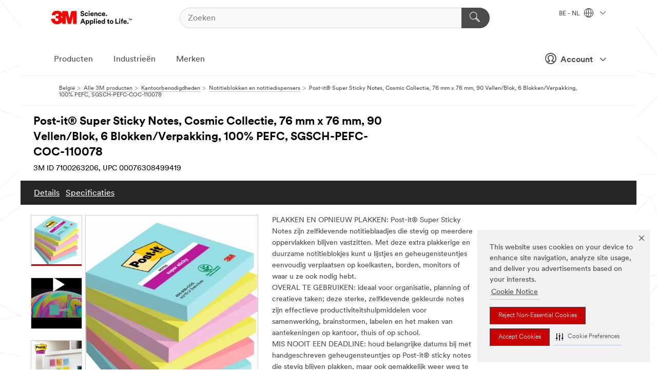

--- FILE ---
content_type: text/html; charset=UTF-8
request_url: https://www.3mbelgie.be/3M/nl_BE/p/d/v101343085/
body_size: 16730
content:
<!DOCTYPE html>
<html lang="nl-BE">
 <head><meta http-equiv="X-UA-Compatible" content="IE=EDGE"><script type="text/javascript" src="https://cdn-prod.securiti.ai/consent/auto_blocking/0638aaa2-354a-44c0-a777-ea4db9f7bf8a/bb05ac11-53d2-48eb-beab-24f7bab03e0b.js"></script><script>(function(){var s=document.createElement('script');s.src='https://cdn-prod.securiti.ai/consent/cookie-consent-sdk-loader.js';s.setAttribute('data-tenant-uuid', '0638aaa2-354a-44c0-a777-ea4db9f7bf8a');s.setAttribute('data-domain-uuid', 'bb05ac11-53d2-48eb-beab-24f7bab03e0b');s.setAttribute('data-backend-url', 'https://app.securiti.ai');s.setAttribute('data-skip-css', 'false');s.defer=true;var parent_node=document.head || document.body;parent_node.appendChild(s);})()</script><script src="https://tags.tiqcdn.com/utag/3m/redeploy-gdpr/prod/utag.sync.js"></script><script>if (typeof utag_data == 'undefined') utag_data = {};</script><style>.MMM--site-bd .mds-wrapper p{margin:0;}.mds-wrapper .mds-titleWithText_content--body p, .mds-wrapper .mds-stackableimages_container--content p, .mds-wrapper .mds-content-cards_grid_card_body .mds-font_body p, .mds-wrapper .mds-contentCTA_content--body p, .mds-wrapper .mds-accordion_content--text>p, .mds-wrapper .mds-tabs_items--content>div>p, .mds-wrapper .mds-verticaltabs_content--text>p{margin-bottom:15px;}.MMM--site-bd .mds-wrapper .mds-margin_large--bottom{margin-bottom: 20px;}.MMM--site-bd .mds-wrapper .mds-margin_large--top{margin-top: 20px;}.MMM--site-bd .mds-wrapper ol{margin:0;}.MMM--site-bd .mds-wrapper .mds-titleWithText_content--body ol, .MMM--site-bd .mds-wrapper .mds-titleWithText_content--body ul, .MMM--site-bd .mds-wrapper .mds-stackableimages_container--content ol, .MMM--site-bd .mds-wrapper .mds-stackableimages_container--content ul, .MMM--site-bd .mds-wrapper .mds-content-cards_grid_card_body .mds-font_body ol, .MMM--site-bd .mds-wrapper .mds-content-cards_grid_card_body .mds-font_body ul, .MMM--site-bd .mds-wrapper .mds-contentCTA_content--body ol, .MMM--site-bd .mds-wrapper .mds-contentCTA_content--body ul, .MMM--site-bd .mds-wrapper .mds-accordion_content--text>ol, .MMM--site-bd .mds-wrapper .mds-accordion_content--text>ul, .MMM--site-bd .mds-wrapper .mds-tabs_items--content>div>ol, .MMM--site-bd .mds-wrapper .mds-tabs_items--content>div>ul, .MMM--site-bd .mds-wrapper .mds-verticaltabs_content--text>ol, .MMM--site-bd .mds-wrapper .mds-verticaltabs_content--text>ul{padding-left: 22px;}</style>
<title>Post-it® Super Sticky Notes, Cosmic Collectie, 76 mm x 76 mm, 90 Vellen/Blok, 6 Blokken/Verpakking, 100% PEFC, SGSCH-PEFC-COC-110078 | 3M België</title>
  <meta charset="utf-8">
  <meta name="viewport" content="width=device-width, initial-scale=1.0">
<meta name="DCSext.Brand" content="Post-it">
<meta name="DCSext.Business" content="Consumer Business Group">
<meta name="DCSext.CDC" content="BJ">
<meta name="DCSext.Dimension_FUZE_Featured_Brands" content="Post-it">
<meta name="DCSext.Hierarchy" content="GPH10666">
<meta name="DCSext.SnapsPdp" content="Post-it® Super Sticky Notes, Cosmic Collectie, 76 mm x 76 mm, 90 Vellen/Blok, 6 Blokken/Verpakking, 100% PEFC, SGSCH-PEFC-COC-110078">
<meta name="DCSext.ewcd_url" content="Z6_79L2HO02KO3O10Q639V7L0A534 | Z6_79L2HO02K0UHD0QDA6RMP8VMN5">
<meta name="DCSext.locale" content="nl_BE">
<meta name="DCSext.page" content="CORP_SNAPS_GPH_nlBE">
<meta name="DCSext.platform" content="FUZE">
<meta name="DCSext.site" content="CORP_SNAPS_GPH">
<meta name="Discontinued" content="false">
<meta name="WT.cg_n" content="Product Detail Page">
<meta name="WT.dcsvid" content="">
<meta name="WT.pn_sku" content="7100263206">
<meta name="application-name" content="MMM-ext">
<meta name="baseurl" content="https://www.3mbelgie.be/3M/nl_BE/p/">
<meta name="dc_coverage" content="BE">
<meta name="description" content="Post-it® Super Sticky Notes zijn zelfklevende, extra plakkerige notitievellen die stevig blijven vastzitten op verschillende oppervlakken, maar die kunnen worden verplaatst zonder resten achter te laten. Ze zijn ideaal voor organisatie, planning en creatieve taken en verhogen de productiviteit zowel thuis, op school als op kantoor. Houd belangrijke data bij met geheugensteuntjes die makkelijk op te plakken en weer weg te halen zijn. Maak projecten aantrekkelijker met kleurrijke notities die verkrijgbaar zijn in verschillende formaten en vormen. Ze zijn gemaakt van PEFC-gecertificeerd papier, duurzaam en recyclebaar, wat de impact op het milieu tot een minimum beperkt.">
<meta name="entity.categoryId" content="GPH10666">
<meta name="format-detection" content="telephone=no">
<meta name="generatedBySNAPS" content="true">
<meta http-equiv="cleartype" content="on">
<meta http-equiv="format-detection" content="telephone=no">
<meta http-equiv="imagetoolbar" content="no">
<meta name="isChild" content="true">
<meta name="isParent" content="false">
<meta name="mmm_id" content="7100263206">
<meta name="mmmsite" content="CORP_SNAPS_GPH">
<meta name="og:description" content="Post-it® Super Sticky Notes zijn zelfklevende, extra plakkerige notitievellen die stevig blijven vastzitten op verschillende oppervlakken, maar die kunnen worden verplaatst zonder resten achter te laten. Ze zijn ideaal voor organisatie, planning en creatieve taken en verhogen de productiviteit zowel thuis, op school als op kantoor. Houd belangrijke data bij met geheugensteuntjes die makkelijk op te plakken en weer weg te halen zijn. Maak projecten aantrekkelijker met kleurrijke notities die verkrijgbaar zijn in verschillende formaten en vormen. Ze zijn gemaakt van PEFC-gecertificeerd papier, duurzaam en recyclebaar, wat de impact op het milieu tot een minimum beperkt.">
<meta name="og:image" content="https://multimedia.3m.com/mws/media/2066343J/post-it-notes-product-packshot-654-6ss-cos.jpg">
<meta name="og:title" content="Post-it® Super Sticky Notes, Cosmic Collectie, 76 mm x 76 mm, 90 Vellen/Blok, 6 Blokken/Verpakking, 100% PEFC, SGSCH-PEFC-COC-110078">
<meta name="og:url" content="https://www.3mbelgie.be/3M/nl_BE/p/d/v101343085/">
<meta name="pageType" content="FuzeProductDetail">
<meta name="mmm:serp" content="https://www.3mbelgie.be/3M/nl_BE/p/d/v101343085/"/>
<link rel="canonical" href="https://www.3mbelgie.be/3M/nl_BE/p/d/v101343085/" /><!--  <PageMap><DataObject type="server"><Attribute name="node">fd-5 | WebSphere_Portal</Attribute>
<Attribute name="placeUniquename">CORP_SNAPS_GPH</Attribute>
<Attribute name="sitebreadcrumb">Z6_79L2HO02K0UHD0QDA6RMP8VMN5</Attribute>
<Attribute name="themeVersion">2025.12</Attribute>
<Attribute name="pageUniquename">CORP_SNAPS_GPH_nlBE</Attribute>
</DataObject>
<DataObject type="page"><Attribute name="site">Z6_79L2HO02KO3O10Q639V7L0A534 | CORP_SNAPS_GPH</Attribute>
<Attribute name="currentpage">Z6_79L2HO02K0UHD0QDA6RMP8VMN5</Attribute>
<Attribute name="currentuniquename">CORP_SNAPS_GPH_nlBE</Attribute>
</DataObject>
</PageMap> --><link rel="shortcut icon" type="image/ico" href="/favicon.ico" />
<link rel="apple-touch-icon-precomposed" sizes="57x57" href="/3m_theme_assets/themes/3MTheme/assets/images/unicorn/3M_Bookmark_Icon_57x57.png" />
<link rel="apple-touch-icon-precomposed" sizes="60x60" href="/3m_theme_assets/themes/3MTheme/assets/images/unicorn/3M_Bookmark_Icon_60x60.png" />
<link rel="apple-touch-icon-precomposed" sizes="72x72" href="/3m_theme_assets/themes/3MTheme/assets/images/unicorn/3M_Bookmark_Icon_72x72.png" />
<link rel="apple-touch-icon-precomposed" sizes="76x76" href="/3m_theme_assets/themes/3MTheme/assets/images/unicorn/3M_Bookmark_Icon_76x76.png" />
<link rel="apple-touch-icon-precomposed" sizes="114x114" href="/3m_theme_assets/themes/3MTheme/assets/images/unicorn/3M_Bookmark_Icon_114x114.png" />
<link rel="apple-touch-icon-precomposed" sizes="120x120" href="/3m_theme_assets/themes/3MTheme/assets/images/unicorn/3M_Bookmark_Icon_120x120.png" />
<link rel="apple-touch-icon-precomposed" sizes="144x144" href="/3m_theme_assets/themes/3MTheme/assets/images/unicorn/3M_Bookmark_Icon_144x144.png" />
<link rel="apple-touch-icon-precomposed" sizes="152x152" href="/3m_theme_assets/themes/3MTheme/assets/images/unicorn/3M_Bookmark_Icon_152x152.png" />
<link rel="apple-touch-icon-precomposed" sizes="180x180" href="/3m_theme_assets/themes/3MTheme/assets/images/unicorn/3M_Bookmark_Icon_180x180.png" />
<meta name="msapplication-TileColor" content="#ffffff" />
<meta name="msapplication-square70x70logo" content="/3m_theme_assets/themes/3MTheme/assets/images/unicorn/smalltile.png" />
<meta name="msapplication-square150x150logo" content="/3m_theme_assets/themes/3MTheme/assets/images/unicorn/mediumtile.png" />
<meta name="msapplication-wide310x150logo" content="/3m_theme_assets/themes/3MTheme/assets/images/unicorn/widetile.png" />
<meta name="msapplication-square310x310logo" content="/3m_theme_assets/themes/3MTheme/assets/images/unicorn/largetile.png" />
<link rel="stylesheet" href="/3m_theme_assets/themes/3MTheme/assets/css/build/phoenix.css?v=3.183.0" />
<link rel="stylesheet" href="/3m_theme_assets/themes/3MTheme/assets/css/unicorn-icons.css?v=3.183.0" />
<link rel="stylesheet" media="print" href="/3m_theme_assets/themes/3MTheme/assets/css/build/unicorn-print.css?v=3.183.0" />
<link rel="stylesheet" href="/3m_theme_assets/static/MDS/mammoth.css?v=3.183.0" />
<!--[if IE]><![endif]-->
<!--[if (IE 8)|(IE 7)]>
<script type="text/javascript">
document.getElementById("js-main_style").setAttribute("href", "");
</script>

<![endif]-->
<!--[if lte IE 6]><![endif]-->
<script type="text/javascript" src="/3m_theme_assets/themes/3MTheme/assets/scripts/mmmSettings.js"></script><link rel="stylesheet" href="/3m_theme_assets/themes/3MTheme/assets/css/build/gsn.css" />
<link rel="stylesheet" href="/3m_theme_assets/themes/3MTheme/assets/css/static/MyAccountDropdown/MyAccountDropdown.css" />


<script>(window.BOOMR_mq=window.BOOMR_mq||[]).push(["addVar",{"rua.upush":"false","rua.cpush":"false","rua.upre":"false","rua.cpre":"false","rua.uprl":"false","rua.cprl":"false","rua.cprf":"false","rua.trans":"","rua.cook":"false","rua.ims":"false","rua.ufprl":"false","rua.cfprl":"false","rua.isuxp":"false","rua.texp":"norulematch","rua.ceh":"false","rua.ueh":"false","rua.ieh.st":"0"}]);</script>
                              <script>!function(e){var n="https://s.go-mpulse.net/boomerang/";if("False"=="True")e.BOOMR_config=e.BOOMR_config||{},e.BOOMR_config.PageParams=e.BOOMR_config.PageParams||{},e.BOOMR_config.PageParams.pci=!0,n="https://s2.go-mpulse.net/boomerang/";if(window.BOOMR_API_key="UWRYR-C88R8-XEZDS-AZ97P-LXP2F",function(){function e(){if(!o){var e=document.createElement("script");e.id="boomr-scr-as",e.src=window.BOOMR.url,e.async=!0,i.parentNode.appendChild(e),o=!0}}function t(e){o=!0;var n,t,a,r,d=document,O=window;if(window.BOOMR.snippetMethod=e?"if":"i",t=function(e,n){var t=d.createElement("script");t.id=n||"boomr-if-as",t.src=window.BOOMR.url,BOOMR_lstart=(new Date).getTime(),e=e||d.body,e.appendChild(t)},!window.addEventListener&&window.attachEvent&&navigator.userAgent.match(/MSIE [67]\./))return window.BOOMR.snippetMethod="s",void t(i.parentNode,"boomr-async");a=document.createElement("IFRAME"),a.src="about:blank",a.title="",a.role="presentation",a.loading="eager",r=(a.frameElement||a).style,r.width=0,r.height=0,r.border=0,r.display="none",i.parentNode.appendChild(a);try{O=a.contentWindow,d=O.document.open()}catch(_){n=document.domain,a.src="javascript:var d=document.open();d.domain='"+n+"';void(0);",O=a.contentWindow,d=O.document.open()}if(n)d._boomrl=function(){this.domain=n,t()},d.write("<bo"+"dy onload='document._boomrl();'>");else if(O._boomrl=function(){t()},O.addEventListener)O.addEventListener("load",O._boomrl,!1);else if(O.attachEvent)O.attachEvent("onload",O._boomrl);d.close()}function a(e){window.BOOMR_onload=e&&e.timeStamp||(new Date).getTime()}if(!window.BOOMR||!window.BOOMR.version&&!window.BOOMR.snippetExecuted){window.BOOMR=window.BOOMR||{},window.BOOMR.snippetStart=(new Date).getTime(),window.BOOMR.snippetExecuted=!0,window.BOOMR.snippetVersion=12,window.BOOMR.url=n+"UWRYR-C88R8-XEZDS-AZ97P-LXP2F";var i=document.currentScript||document.getElementsByTagName("script")[0],o=!1,r=document.createElement("link");if(r.relList&&"function"==typeof r.relList.supports&&r.relList.supports("preload")&&"as"in r)window.BOOMR.snippetMethod="p",r.href=window.BOOMR.url,r.rel="preload",r.as="script",r.addEventListener("load",e),r.addEventListener("error",function(){t(!0)}),setTimeout(function(){if(!o)t(!0)},3e3),BOOMR_lstart=(new Date).getTime(),i.parentNode.appendChild(r);else t(!1);if(window.addEventListener)window.addEventListener("load",a,!1);else if(window.attachEvent)window.attachEvent("onload",a)}}(),"".length>0)if(e&&"performance"in e&&e.performance&&"function"==typeof e.performance.setResourceTimingBufferSize)e.performance.setResourceTimingBufferSize();!function(){if(BOOMR=e.BOOMR||{},BOOMR.plugins=BOOMR.plugins||{},!BOOMR.plugins.AK){var n=""=="true"?1:0,t="",a="bu5rx5yxyzh3s2lpzmxa-f-14d321950-clientnsv4-s.akamaihd.net",i="false"=="true"?2:1,o={"ak.v":"39","ak.cp":"832420","ak.ai":parseInt("281472",10),"ak.ol":"0","ak.cr":10,"ak.ipv":4,"ak.proto":"h2","ak.rid":"3613ffde","ak.r":47376,"ak.a2":n,"ak.m":"dscx","ak.n":"essl","ak.bpcip":"13.59.27.0","ak.cport":50360,"ak.gh":"23.200.85.112","ak.quicv":"","ak.tlsv":"tls1.3","ak.0rtt":"","ak.0rtt.ed":"","ak.csrc":"-","ak.acc":"","ak.t":"1768934190","ak.ak":"hOBiQwZUYzCg5VSAfCLimQ==676WUApx0bO4VkXRdJGFYmTDNeiZsVPjsms+mOA65O3g2BhHffGBl32r2myQCPkwG9chyUWW9uKlomReDtmbZKfhVufO+JDCSWomKhYIlWPu1oPWeAMu5paA4AUbh49cAi1eii82jolKC8301fkTMPA7hAj9Z/x987EJe932h90x70y8fQm8sVyHA0syg+2zf5gGdzcCorsnKUdMqcyh3vwpat5dH5+3BJ4THp0qTfmJKkBfiiD79sGD2V0/jZhV+KT2ji1GERJsal2VAjpQN/EhcSu3FOTQPB6le2lKXk4uvGZ5VanMExsgXw+PTBTjlcgJ3x+Yjq4/dazD/4r8eYKICxkQ5L9ekd06uHn+sHDfR9QbEZuSw/XvD+W1Rl4DEctzf9ChdKrr/ylAEtQL6sUeb4tU7QC/eTbvjuWvF/g=","ak.pv":"279","ak.dpoabenc":"","ak.tf":i};if(""!==t)o["ak.ruds"]=t;var r={i:!1,av:function(n){var t="http.initiator";if(n&&(!n[t]||"spa_hard"===n[t]))o["ak.feo"]=void 0!==e.aFeoApplied?1:0,BOOMR.addVar(o)},rv:function(){var e=["ak.bpcip","ak.cport","ak.cr","ak.csrc","ak.gh","ak.ipv","ak.m","ak.n","ak.ol","ak.proto","ak.quicv","ak.tlsv","ak.0rtt","ak.0rtt.ed","ak.r","ak.acc","ak.t","ak.tf"];BOOMR.removeVar(e)}};BOOMR.plugins.AK={akVars:o,akDNSPreFetchDomain:a,init:function(){if(!r.i){var e=BOOMR.subscribe;e("before_beacon",r.av,null,null),e("onbeacon",r.rv,null,null),r.i=!0}return this},is_complete:function(){return!0}}}}()}(window);</script></head>
<body class="MMM--bodyContain MMM--body_1440"><div class="MMM--skipMenu" id="top"><ul class="MMM--skipList"><li><a href="#js-gsnMenu">Ga naar BE Navigatie</a></li><li><a href="#ssnMenu">Ga naar CORP_SNAPS_GPH Navigatie</a></li><li><a href="#pageContent">Ga naar Inhoud van pagina's</a></li><li><a href="#js-searchBar">Ga naar Zoeken</a></li><li><a href="#help--links">Ga naar Contactgegevens</a></li><li><a href="/3M/nl_BE/company-base-bnl/site-map/">Ga naar site map</a></li></ul>
</div>

    <div id="js-bodyWrapper" class="MMM--themeWrapper">
        <div class="m-dropdown-list_overlay"></div>
    <nav class="m-nav">      
      <div class="is-header_container h-fitWidth m-header_container">
        <div class="m-header">          
          <a href="/3M/nl_BE/company-base-bnl/" aria-label="3M Logo - Opens in a new window" class="is-3MLogo m-header_logo l-smallMarginRight h-linkNoUnderline l-centerVertically" title="3M in Belgium">
            <img class="h-onDesktop m-header_logoImg" src="/3m_theme_assets/themes/3MTheme/assets/images/unicorn/Logo.svg" alt="3M-logo" />
            <img class="h-notOnDesktop l-img" src="/3m_theme_assets/themes/3MTheme/assets/images/unicorn/Logo_mobile.png" alt="3M-logo" />
          </a>                          

          

<div class="m-header_search l-smallMarginRight">
  <form class="h-fitHeight" id="typeahead-root" action="/3M/nl_BE/p/">
    <input id="js-searchBar" class="m-header_searchbar h-fitWidth h-fitHeight l-centerVertically is-searchbar" name="Ntt" type="search" placeholder="Zoeken" aria-label="Zoeken">
    <button class="m-header_searchbutton" type="submit" value="Zoeken" aria-label="Zoeken">
      <i class="MMM--icn MMM--icn_search color--white"></i>
    </button>
  </form>
</div>


          <div style="display: inline-block" class="h-notOnDesktop">
            <div class="m-header_menu l-centerVertically h-notOnDesktop">
              <a href="#" class="h-linkNoUnderline link--dark is-header_menuLink is-collapsed m-header_menuLink" aria-haspopup="true" aria-controls="navOptions" aria-label="Open navigatie" data-openlabel="Open navigatie" data-closelabel="Nabij">
                <i class="MMM--icn MMM--icn_hamburgerMenu is-header_menuIcon m-header_menuIcn"></i>
              </a>
              <i class="MMM--icn MMM--icn_close link--dark m-header_hiddenIcn m-header_menuIcn"></i>
            </div>
          </div>
          <div class="m-header--fix"></div>
        </div>
                
        
        <div class="m-header-madbar h-notOnDesktop">
          <div class="MAD-Bar">
            <div class="m-account mad-section">
              
              <a href="#" role="button" class="m-btn m-btn--free font--size m-navbar_loginBtn m-navbar_profileBtn link--dark is-header_madSI is-closed is-signInToggle" target="_self">
                <i class="MMM--icn MMM--icn_userHollow large-icn"></i>
                Account
                <i class="MMM--icn MMM--icn_down_arrow mad-barSI-arrow"></i>
              </a>
              
            </div>
          </div>
        </div>
                
        <div class="m-header_overlay"></div>
        
        <!-- Profile Management Pop-Up -->
              <div class="m-navbar m-navbar-noStyle">
               <div class=" is-signInPopUp h-hidden">
                <div class="m-navbar_signInPopup font--standard mad-menu-container" aria-modal="true">                           
                  
                  <div class="signIn-linkBox">
                    <a href="https://order.3m.com/store/bComBelgiumSite/nl_BE/login">Inloggen 3M bCom</a>
                  </div>
                </div> 
               </div> 
              </div>            
            

        <div class="is-dropdown h-hidden m-navbar_container">
          <div class="m-navbar_overlay h-fitHeight h-notOnMobile is-overlay h-notOnDesktop"></div>
          <div class="m-navbar">
            <div class="m-navbar_level-1 js-navbar_level-1">

              
	          <div class="m-navbar_login m-navbar_loginProfile h-notOnMobile h-notOnTablet h-onDesktop">
              <div class="mad-section">
                <a href="#" class="m-btn m-btn--free font--size m-navbar_loginBtn m-navbar_signInBtn link--dark is-signInToggle is-header_madDesktopSI">
                  <i class="MMM--icn MMM--icn_userHollow l-centerVertically large-icn" style="padding-left: 10px; font-weight: bold;"></i>
                  Account
                  <i class="MMM--icn mad-barSI-arrow MMM--icn_down_arrow" style="padding-left: 10px; font-size: 11px;"></i>
                </a>
              </div>
            </div>
 
              <div class="m-navbar_localization l-centerVertically">
                <a href="#" class="link--dark l-centerVertically is-localeToggle">BE - NL
                  <i class="MMM--icn MMM--icn_localizationGlobe l-centerVertically m-navbar_localGlobe" style="padding-left: 5px;"></i>
                  <i class="MMM--icn MMM--icn_down_arrow h-onDesktop" style="padding-left: 10px; font-size: 11px;"></i></a>
              </div>
              <div id="js-gsnMenu" class="m-navbar_nav">

                
<ul id="navOptions" role="menubar">
<li class="m-navbar_listItem">
        <a href="#" id="navbar_link-products" class="is-navbar_link m-navbar_link" aria-haspopup="true" aria-expanded="false">Producten</a>
      </li><li class="m-navbar_listItem">
        <a href="#" id="navbar_link-industries" class="is-navbar_link m-navbar_link" aria-haspopup="true" aria-expanded="false">Industrieën</a>
      </li><li class="m-navbar_listItem">
          <a href="/3M/nl_BE/company-base-bnl/our-brands/" class="m-navbar_link">Merken</a>
        </li>
        
</ul>
<div class="m-navbar_localOverlay is-localePopUp h-hidden">
  <div class="m-navbar_localPopup m-navbar_popup font--standard" aria-modal="true" role="dialog" aria-label="language switcher dialog">
    <button
      class="m-navbar-localClose m-btn--close color--silver is-close h-notOnDesktop"
      aria-label="Nabij"><i class="MMM--icn MMM--icn_close"></i></button>
    <div class="font--standard m-navbar_popupTitle">3M in Belgium</div>
    <form>
      <div class="font--standard m-navbar_popupOptions"><input type="radio" name="locale" value="https://www.3mbelgique.be/3M/fr_BE/p/" id="locale-be-fr" class="m-radioInput">
      	    <label class="m-radioInput_label" for="locale-be-fr">Fran&ccedil;ais - FR</label><br><input type="radio" name="locale" value="/3M/nl_BE/p/" id="locale-be-nl" class="m-radioInput" checked>
      	    <label class="m-radioInput_label" for="locale-be-nl">Nederlands - NL</label><br></div>
      <a href="https://www.3m.com/3M/en_US/select-location/" aria-label="Change 3M Location" class="link">Change 3M Location</a>
      <button type="submit" value="Stuur een bericht naar" class="m-btn m-btn--red m-navbar_localeSave is-saveLocale">Opslaan</button>
    </form>
  </div>
  <div class="m-overlay h-onDesktop is-close"></div>
</div>
              </div>
            </div>

            <div class="m-dropdown-list js-navbar_level-2">

              <!-- Dropdown Lists Header -->
<div class="m-dropdown-list_header">
  <button class="m-dropdown-list_backBtn js-dropdown-list_backBtn">
    <i class="MMM--icn MMM--icn_lt2"></i>
  </button>
  <div class="m-dropdown-list_title">
<label id="dropdown-list_products-title">Producten</label>
      <label id="dropdown-list_industries-title">Industrieën</label>
      
  </div>
</div><!-- End of the dropdown list header --><ul id="products-list" class="l-dropdown-list_container" role="menu" aria-hidden="true"><li class="l-dropdown-list" role="menuitem">
      <a href="/3M/nl_BE/p/c/automotive/" aria-label="Auto-onderdelen en hardware" class="isInside MMM--basicLink">
        Auto-onderdelen en hardware
      </a>
    </li><li class="l-dropdown-list" role="menuitem">
      <a href="/3M/nl_BE/p/c/bewegwijzering-en-markering/" aria-label="Bewegwijzering en markering" class="isInside MMM--basicLink">
        Bewegwijzering en markering
      </a>
    </li><li class="l-dropdown-list" role="menuitem">
      <a href="/3M/nl_BE/p/c/coatings/" aria-label="Coatings" class="isInside MMM--basicLink">
        Coatings
      </a>
    </li><li class="l-dropdown-list" role="menuitem">
      <a href="/3M/nl_BE/p/c/compound-en-poetsmiddel/" aria-label="Compound en poetsmiddel" class="isInside MMM--basicLink">
        Compound en poetsmiddel
      </a>
    </li><li class="l-dropdown-list" role="menuitem">
      <a href="/3M/nl_BE/p/c/elektriciteit/" aria-label="Elektriciteit" class="isInside MMM--basicLink">
        Elektriciteit
      </a>
    </li><li class="l-dropdown-list" role="menuitem">
      <a href="/3M/nl_BE/p/c/elektronicacomponenten/" aria-label="Elektronicacomponenten" class="isInside MMM--basicLink">
        Elektronicacomponenten
      </a>
    </li><li class="l-dropdown-list" role="menuitem">
      <a href="/3M/nl_BE/p/c/folies/" aria-label="Films en platen" class="isInside MMM--basicLink">
        Films en platen
      </a>
    </li><li class="l-dropdown-list" role="menuitem">
      <a href="/3M/nl_BE/p/c/gereedschappen-en-apparatuur/" aria-label="Gereedschappen en apparatuur" class="isInside MMM--basicLink">
        Gereedschappen en apparatuur
      </a>
    </li><li class="l-dropdown-list" role="menuitem">
      <a href="/3M/nl_BE/p/c/gezondheidszorg/" aria-label="Gezondheidszorg" class="isInside MMM--basicLink">
        Gezondheidszorg
      </a>
    </li><li class="l-dropdown-list" role="menuitem">
      <a href="/3M/nl_BE/p/c/isolatie/" aria-label="Isolatie" class="isInside MMM--basicLink">
        Isolatie
      </a>
    </li><li class="l-dropdown-list" role="menuitem">
      <a href="/3M/nl_BE/p/c/kantoorbenodigdheden/" aria-label="Kantoorbenodigdheden" class="isInside MMM--basicLink">
        Kantoorbenodigdheden
      </a>
    </li><li class="l-dropdown-list" role="menuitem">
      <a href="/3M/nl_BE/p/c/labels/" aria-label="Labels" class="isInside MMM--basicLink">
        Labels
      </a>
    </li><li class="l-dropdown-list" role="menuitem">
      <a href="/3M/nl_BE/p/c/lijmen/" aria-label="Lijm, afdichtmiddel en plamuur" class="isInside MMM--basicLink">
        Lijm, afdichtmiddel en plamuur
      </a>
    </li><li class="l-dropdown-list" role="menuitem">
      <a href="/3M/nl_BE/p/c/persoonlijke-beschermingsmiddelen/" aria-label="Persoonlijke beschermingsmiddelen" class="isInside MMM--basicLink">
        Persoonlijke beschermingsmiddelen
      </a>
    </li><li class="l-dropdown-list" role="menuitem">
      <a href="/3M/nl_BE/p/c/reinigingsproducten/" aria-label="Reinigingsproducten" class="isInside MMM--basicLink">
        Reinigingsproducten
      </a>
    </li><li class="l-dropdown-list" role="menuitem">
      <a href="/3M/nl_BE/p/c/schuurmiddelen/" aria-label="Schuurmiddelen" class="isInside MMM--basicLink">
        Schuurmiddelen
      </a>
    </li><li class="l-dropdown-list" role="menuitem">
      <a href="/3M/nl_BE/p/c/smeermiddelen/" aria-label="Smeermiddelen" class="isInside MMM--basicLink">
        Smeermiddelen
      </a>
    </li><li class="l-dropdown-list" role="menuitem">
      <a href="/3M/nl_BE/p/c/tapes/" aria-label="Tapes" class="isInside MMM--basicLink">
        Tapes
      </a>
    </li><li class="l-dropdown-list" role="menuitem">
      <a href="/3M/nl_BE/p/c/thuis/" aria-label="Thuis" class="isInside MMM--basicLink">
        Thuis
      </a>
    </li><li class="l-dropdown-list_last-item" role="menuitem"><a class="l-dropdown-list_view-all-products" href="/3M/nl_BE/p/">Zie alle producten</a>     
      <button class="m-btn js-backtoTopBtn">
        <i class="MMM--icn MMM--icn_arrowUp"></i>
      </button>
    </li></ul>
<ul id="industries-list" class="l-dropdown-list_container" role="menu" aria-hidden="true"><li class="l-dropdown-list" role="menuitem">
      <a href="/3M/nl_BE/automotive-bnl/" aria-label="Automobiel" class="MMM--basicLink">
        Automobiel
      </a>
    </li><li class="l-dropdown-list" role="menuitem">
      <a href="/3M/nl_BE/commercial-solutons-bnl/" aria-label="Commerciële oplossingen" class="MMM--basicLink">
        Commerciële oplossingen
      </a>
    </li><li class="l-dropdown-list" role="menuitem">
      <a href="/3M/nl_BE/consumer-bnl/" aria-label="Consumenten" class="MMM--basicLink">
        Consumenten
      </a>
    </li><li class="l-dropdown-list" role="menuitem">
      <a href="/3M/nl_BE/design-construction-bnl/" aria-label="Design en Bouw" class="MMM--basicLink">
        Design en Bouw
      </a>
    </li><li class="l-dropdown-list" role="menuitem">
      <a href="/3M/nl_BE/electronics-bnl/" aria-label="Electronica" class="MMM--basicLink">
        Electronica
      </a>
    </li><li class="l-dropdown-list" role="menuitem">
      <a href="/3M/nl_BE/energy-bnl/" aria-label="Energie" class="MMM--basicLink">
        Energie
      </a>
    </li><li class="l-dropdown-list" role="menuitem">
      <a href="/3M/nl_BE/manufacturing-bnl/" aria-label="Industrie" class="MMM--basicLink">
        Industrie
      </a>
    </li><li class="l-dropdown-list" role="menuitem">
      <a href="/3M/nl_BE/transportation-bnl/" aria-label="Transport" class="MMM--basicLink">
        Transport
      </a>
    </li><li class="l-dropdown-list" role="menuitem">
      <a href="/3M/nl_BE/safety-bnl/" aria-label="Veiligheid" class="MMM--basicLink">
        Veiligheid
      </a>
    </li><div class="l-dropdown-list_industries-image">
      <img class="img img_stretch mix-MMM--img_fancy" src="https://multimedia.3m.com/mws/media/1812021O/industry-feature-image.png" alt="Een autofabrieksarbeider die de autoproductielijn inspecteert.">
      <p>Bij 3M ontdekken en innoveren we in bijna elke industrie om problemen over de hele wereld op te lossen.</p>
    </div></ul>


            </div>            
          </div>
        </div>
      </div>
    </nav>
    <div class="m-navbar_profileOverlay is-profileToggle is-close h-hidden"></div>
    <div class="m-navbar_signInOverlay m-overlay is-signInToggle is-close h-hidden"></div>
<div class="MMM--site-bd">
  <div class="MMM--grids" id="pageContent">
  <div class="MMM--siteNav">
  <div class="MMM--breadcrumbs_theme">
  <ol class="MMM--breadcrumbs-list" itemscope itemtype="https://schema.org/BreadcrumbList"><li itemprop="itemListElement" itemscope itemtype="https://schema.org/ListItem"><a href="/3M/nl_BE/company-base-bnl/" itemprop="item"><span itemprop="name">België</span></a><i class="MMM--icn MMM--icn_breadcrumb"></i>
          <meta itemprop="position" content="1" /></li><li itemprop="itemListElement" itemscope itemtype="https://schema.org/ListItem"><a href="/3M/nl_BE/p/" itemprop="item"><span itemprop="name">Alle 3M producten</span></a><i class="MMM--icn MMM--icn_breadcrumb"></i>
          <meta itemprop="position" content="2" /></li><li itemprop="itemListElement" itemscope itemtype="https://schema.org/ListItem"><a href="https://www.3mbelgie.be/3M/nl_BE/p/c/kantoorbenodigdheden/" itemprop="item"><span itemprop="name">Kantoorbenodigdheden</span></a><i class="MMM--icn MMM--icn_breadcrumb"></i>
          <meta itemprop="position" content="3" /></li><li itemprop="itemListElement" itemscope itemtype="https://schema.org/ListItem"><a href="https://www.3mbelgie.be/3M/nl_BE/p/c/kantoorbenodigdheden/notitieblokken-en-notitiedispensers/" itemprop="item"><span itemprop="name">Notitieblokken en notitiedispensers</span></a><i class="MMM--icn MMM--icn_breadcrumb"></i>
          <meta itemprop="position" content="4" /></li><li itemprop="itemListElement" itemscope itemtype="https://schema.org/ListItem"><span itemprop="name">Post-it® Super Sticky Notes, Cosmic Collectie, 76 mm x 76 mm, 90 Vellen/Blok, 6 Blokken/Verpakking, 100% PEFC, SGSCH-PEFC-COC-110078</span><link itemprop="url" href="#"><meta itemprop="position" content="5" /></li></ol>
  
</div>

        </div><div class="hiddenWidgetsDiv">
	<!-- widgets in this container are hidden in the UI by default -->
	<div class='component-container ibmDndRow hiddenWidgetsContainer id-Z7_79L2HO02K0UHD0QDA6RMP8VMF2' name='ibmHiddenWidgets' ></div><div style="clear:both"></div>
</div>

<div class="MMM--grids">
  <div class='component-container MMM--grids-col_single MMM--grids-col ibmDndColumn id-Z7_79L2HO02K0UHD0QDA6RMP8VMF6' name='ibmMainContainer' ><div class='component-control id-Z7_79L2HO02K0UHD0QDA6RMP8VE95' ><span id="Z7_79L2HO02K0UHD0QDA6RMP8VE95"></span><html><head><meta name="viewport" content="width=device-width"/><script>window.__INITIAL_DATA = {"isParent":false,"productDetails":{"hasMoreOptions":false,"imageUrl":"https://multimedia.3m.com/mws/media/2066343J/post-it-notes-product-packshot-654-6ss-cos.jpg","altText":"Post-It-Product-Packshot-2022-Update-654-6SS-COS.png","name":"Post-it® Super Sticky Notes, Cosmic Collectie, 76 mm x 76 mm, 90 Vellen/Blok, 6 Blokken/Verpakking, 100% PEFC, SGSCH-PEFC-COC-110078","stockNumber":"7100263206","originalMmmid":"7100263206","previousStockNumber":"UU011489257","upc":"00076308499419","catalogNumber":"654-6SS-COS","shortDescription":"Post-it® Super Sticky Notes zijn zelfklevende, extra plakkerige notitievellen die stevig blijven vastzitten op verschillende oppervlakken, maar die kunnen worden verplaatst zonder resten achter te laten. Ze zijn ideaal voor organisatie, planning en creatieve taken en verhogen de productiviteit zowel thuis, op school als op kantoor. Houd belangrijke data bij met geheugensteuntjes die makkelijk op te plakken en weer weg te halen zijn. Maak projecten aantrekkelijker met kleurrijke notities die verkrijgbaar zijn in verschillende formaten en vormen. Ze zijn gemaakt van PEFC-gecertificeerd papier, duurzaam en recyclebaar, wat de impact op het milieu tot een minimum beperkt.","longDescription":"[base64]","divisionName":"Consumer Business Group","divisionCode":"BJ","childrenUpc":["4064035003067","4064035003050","76308499419","04064035003050","04064035003067"],"categoryId":"GPH10666","industryId":"","canonical":"https://www.3mbelgie.be/3M/nl_BE/p/d/v101343085/","owningSiteUniqueName":["CORP_FUZEExp_BNL"],"discontinued":false},"benefits":["PLAKKEN EN OPNIEUW PLAKKEN: Post-it® Super Sticky Notes zijn zelfklevende notitieblaadjes die stevig op meerdere oppervlakken blijven vastzitten. Met deze extra plakkerige en duurzame notitieblokjes kunt u lijstjes en geheugensteuntjes eenvoudig verplaatsen op koelkasten, borden, monitors of waar u ze ook nodig hebt.","OVERAL TE GEBRUIKEN: ideaal voor organisatie, planning of creatieve taken; deze sterke, zelfklevende gekleurde notes zijn effectieve productiviteitshulpmiddelen voor samenwerking, brainstormen, labelen en het maken van aantekeningen op kantoor, thuis of op school.","MIS NOOIT EEN DEADLINE: houd belangrijke datums bij met handgeschreven geheugensteuntjes op Post-it® sticky notes die stevig blijven plakken, maar ook gemakkelijk weer weg te halen zijn, op boeken, muren, laptops en overal waar u notities zichtbaar wilt hebben; ideaal voor planners en kalenders","CREATIVITEITSTOOL: voeg plezier en opwinding toe aan moodboards, mindmaps, planning en taken voor projectadministratie met kleurrijke Post-it® zelfklevende notities; kies uit levendige, neon- of pastelkleurige notitieblokken in klein of groot formaat","GEMAKKELIJK TE VERWIJDEREN: Post-it® super sticky notes kunnen meerdere keren worden verplaatst zonder resten achter te laten; wees gerust, want Post-it® sticky notes beschadigen geen enkel oppervlak, inclusief papier en boeken, waarmee ze in contact komen.","DUURZAAM EN RECYCLEBAAR: het Post-it® merk is de oorspronkelijke bedenker van de sticky note en streeft ernaar om verantwoord geproduceerde, hoogwaardige producten te maken met minimale impact op het milieu; Post-it® Super Sticky Notes zijn gemaakt PEFC-gecertificeerd papier uit duurzaam beheerde bronnen (PEFC 15-31-0134)"],"classificationAttributes":[{"label":"Catalogusnummer","identifier":"attrr14","values":["654-6SS-COS"],"assignment":"marketing"},{"label":"Dispenser","identifier":"ntbb9911gq","values":["Nee"],"assignment":"techspec"},{"label":"Ecolabel 1","identifier":"n1ry9jj8kxskho","values":["PEFC"],"assignment":"marketing"},{"label":"Ecolabel 1 licentienr.","identifier":"n521x3qhek971","values":["15-31-0134"],"assignment":"marketing"},{"label":"Erkende Milieu Marketingclaim (EMM)","identifier":"attrh1390","values":["Gemaakt van papier met PEFC-certificering, gemaakt van hout uit gecertificeerde, hernieuwbare en verantwoord beheerde bossen, en een lijm op basis van een hernieuwbare natuurlijke bron, 60% komt van een plant die jaarlijks weer aangroeit."],"assignment":"regulatory"},{"label":"Liniëring","identifier":"ld8p79k704","values":["Nee"],"assignment":"techspec"},{"label":"Materiaal","identifier":"gsgkfcr6qh","values":["Papier"],"assignment":"techspec"},{"label":"Merken","identifier":"brand0","values":["Post-it®"]},{"label":"Milieukenmerken","identifier":"attra1582","values":["SGSCH-PEFC-COC-110078"],"assignment":"techspec"},{"label":"Productkleur","identifier":"attra1798","values":["Roze","Blauw","Groen"],"assignment":"techspec"},{"label":"Producttype","identifier":"f6kktw629s","values":["Super Sticky Notes"],"assignment":"techspec"},{"label":"Totale breedte (metrisch)","identifier":"attrh776","values":["76 mm"],"assignment":"techspec_dimensions"},{"label":"Totale lengte (metrisch)","identifier":"attrh778","values":["76 mm"],"assignment":"techspec_dimensions"},{"label":"Vellen per blok","identifier":"attrg112","values":["90 "],"assignment":"marketing"},{"label":"Verpakkingsinhoud","identifier":"pcm4ckn55x","values":["6 blokken/verpakking"],"assignment":"packaging"},{"label":"Vorm","identifier":"da_7kb1s6pn16","values":["Vierkant"],"assignment":"techspec"}],"breadCrumb":[{"value":"Alle Producten","removeUrl":"https://www.3mbelgie.be/3M/nl_BE/p/","gphId":"GPH19999"},{"value":"Kantoorbenodigdheden","removeUrl":"https://www.3mbelgie.be/3M/nl_BE/p/c/kantoorbenodigdheden/","gphId":"GPH10005"},{"value":"Notitieblokken en notitiedispensers","removeUrl":"https://www.3mbelgie.be/3M/nl_BE/p/c/kantoorbenodigdheden/notitieblokken-en-notitiedispensers/","gphId":"GPH10666"},{"value":"Post-it® Super Sticky Notes, Cosmic Collectie, 76 mm x 76 mm, 90 Vellen/Blok, 6 Blokken/Verpakking, 100% PEFC, SGSCH-PEFC-COC-110078"}],"media":[{"url":"https://multimedia.3m.com/mws/media/2066343J/post-it-notes-product-packshot-654-6ss-cos.jpg","altText":"Post-It-Product-Packshot-2022-Update-654-6SS-COS.png","usageCode":"main_image"},{"usageCode":"video","videoPlayerListId":"1851652729130730167","videoPlayerId":"3259523391001","videoPlayerType":"Playlist"},{"url":"https://multimedia.3m.com/mws/media/2020922J/nl-post-it-super-sticky-color-notes-twice-the-sticking-power.jpg","urlPattern":"https://multimedia.3m.com/mws/media/2020922<R>/nl-post-it-super-sticky-color-notes-twice-the-sticking-power.jpg","mimeType":"image/jpeg","altText":"Post-it-SS-Notes-Color-Enhanced-Application-Image-nl-NL-01.jpg","usageCode":"8","dmrId":"2020922"},{"url":"https://multimedia.3m.com/mws/media/2020924J/nl-post-it-super-sticky-color-notes-sticks-securely-removes-cleanly.jpg","urlPattern":"https://multimedia.3m.com/mws/media/2020924<R>/nl-post-it-super-sticky-color-notes-sticks-securely-removes-cleanly.jpg","mimeType":"image/jpeg","altText":"Post-it-SS-Notes-Color-Enhanced-Application-Image-nl-NL-02.jpg","usageCode":"8","dmrId":"2020924"}],"mediaMore":true,"moreOptions":{"baseId":"7100263206","terminalCategory":"GPH10666","totalSelected":1,"childHasCcSubId":false,"displayTable":false},"disclaimerInfo":{"intendedForUseBy":"Consumer"},"mediaOffset":2,"mediaMoreCount":7,"ctaInfo":{"ccSubId":"1470","ccTemplatedID":"emjo9gg796_7541ec30-33d4-11eb-987a-25087ad49e2c103"},"replacement":{"discontinued":false,"is_product_new":false},"keywords":[],"translations":{"play":"Afspelen","viewBuyingOptions":"Bekijk koopopties","techDataSheet":"Technisch gegevensblad","clearAll":"Wis alles","chatUnavailable":"Chat niet beschikbaar","plusXMore":"+# meer","userInstructions":"Gebruiksinstructies","price":"Prijs","faq":"Veelgestelde vragen","options":"opties","whereToBuy":"Waar te koop","legalDisclaimer":"Juridische disclaimer","viewLegalDisclaimer":"Juridische disclaimer bekijken","productOptions":"Productopties","clickTapZoom":"Klik of tik op de afbeelding om in te zoomen","replacedBy":"Vervangen door","upc":"UPC","hoverImageZoom":"Beweeg over de afbeelding om in te zoomen","thankYouMessage":"Our Goal is to respond to your request within 24 hours. Some questions, however, may need further investigation to provide you with appropriate response.","viewMoreDetails":"Bekijk meer details","notApplicable":"Niet toepasbaar","productNameID":"Productnaam en IDs","recentlyViewed":"Recent bekeken","supportDescription":"Hebt u hulp nodig bij het vinden van het juiste product voor uw project? Neem contact met ons op als u product-, technisch of gebruiksadvies nodig hebt of als u wilt samenwerken met een technisch specialist van 3M {#}","showMore":"Meer weergeven","frequentBoughtTogether":"Gerelateerde Producten","emailRequired":"Enter your email address","allResults":"Alle resultaten","lastName":"Last name (optional)","dragSpin":"Sleep om te draaien","stockNumber":"Voorraad nummer #","loveToHearFeedback":"We horen graag van u. Graag ontvangen we uw feedback, want we proberen altijd om de ervaringen met onze producten te verbeteren. ","dimensionsClassifications":"Afmetingen en classificaties ","disclaimerURL":"https://www.3m.com/3M/en_US/company-us/privacy-policy/","nsn":"NSN","availability":"Verkrijgbaarheid","matching":"matching","products":"Producten","customerReviews":"Recensies van klanten","disclaimerOpening":"The information you provide on this Contact Us form will be used to respond to your request and as further described in our","pageTop":"Naar de top","close":"Sluiten","product":"product","more":"Meer","messageUsHeader":"Stuur ons een bericht","change":"Wijzigen","viewAllProductOptions":"Bekijk alle X productopties","highlights":"Hoogtepunten","safetyDataSheet":"Veiligheidsinformatieblad","specificationsAlternate":"Typische Eigenschappen","emailAddressRetype":"Retype your email address","frequentlyViewedResources":"Veel bekeken services","partNumber":"Artikelnummer","selectProductOptionsForIDs":"Selecteer productopties voor IDs","open":"Openen","invalidEmailAddress":"Ongeldig e-mailadres","country":"3M België","thankYouHeader":"Thank you for contacting 3M","documentNumber":"Document Number","relatedProducts":"Vergelijkbare producten","threeSixtySpin":"360","specifications":"Specificaties","closeSection":"Sluit deze sessie","emailAddress":"Email address","similarProducts":"Vergelijkbare producten","emailAddressFailure":"Email addresses do not match","reviews":"Reviews","learnWTB":"Waar te koop","supportTitle":"Neem contact met ons op. Wij staan klaar om u te helpen.","details":"Details","all":"All","frequentlyBoughtTogetherTemp":"Vaak samen gekocht","messageUsIntro":"We welcome your questions and comments about 3M Products and only use the information you provide to respond to your message.","loadMore":"Meer laden","less":"Minder","productNumber":"3M-productnummer","done":"Done","selectOptionsTooltip":"Selecteer productopties ","firstName":"First name (optional)","requiredProductsZone":"Benodigde producten","helpMakeBetter":"Help ons onze site te verbeteren","optionsAvailable":"Beschikbare opties","support":"Ondersteuning","viewAllResources":"Toon alle services","next":"Volgende","submit":"Submit","disclaimerClosing":"Please be aware that this information (including the original and the subsequent reply) may be transferred to a server located in the U.S. for metrics and storage. If you do not consent to this use of your personal information, please do not use the Contact Us system.","chatLive":"Live chatten","priceList":"Prijslijst","wtbUnavailable":"No distributors available","messageDetails":"Please be as detailed as possible:","of":"van","showingOfProducts":"X van X producten weergeven","suggestedApplications":"Voorgestelde toepassingen","relatedProductsTemp":"Gerelateerde Producten","changeOptions":"Opties wijzigen","ajaxError":"AJAX error","resources":"Hulpmiddelen","discontinued":"Stopgezet","message":"Message","sendFeedback":"Feedback verzenden","messageRequired":"Please provide a message.","disclaimerPunctuation":".","disclaimerLinkText":"Internet Privacy Policy","currentProduct":"Huidig product"},"highlightRichContent":false,"disableRichContent":false,"richContent":{},"displayController":{"showReviews":false,"showSupport":false,"showDetails":true,"showResources":false,"showRequiredProducts":false,"relatedProducts":false,"showDisclaimerInfo":false,"similarProducts":false,"classificationAttributes":true},"secondaryPageTitle":"","primaryPageTitle":"Post-it® Super Sticky Notes, Cosmic Collectie, 76 mm x 76 mm, 90 Vellen/Blok, 6 Blokken/Verpakking, 100% PEFC, SGSCH-PEFC-COC-110078","canonicalUrl":"https://www.3mbelgie.be/3M/nl_BE/p/d/v101343085/","locale":"nl_BE","uniqueName":"CORP_SNAPS_GPH_nlBE","brandedSite":"","endpoints":{"snapServerUrl":"https://www.3mbelgie.be/snaps2/","moreResources":"https://www.3mbelgie.be/snaps2/api/pdp/moreResources/https/www.3mbelgie.be/3M/nl_BE/p/d/v101343085","moreMedia":"https://www.3mbelgie.be/snaps2/api/pdp/moreMedia/https/www.3mbelgie.be/3M/nl_BE/p/d/v101343085","moreRelatedProducts":"https://www.3mbelgie.be/snaps2/api/pdp/moreRelatedProducts/https/www.3mbelgie.be/3M/nl_BE/p/d/v101343085","productOptions":"https://www.3mbelgie.be/snaps2/api/pdp/productOptions/https/www.3mbelgie.be/3M/nl_BE/p/v101343085","similarProductsCompare":"https://www.3mbelgie.be/snaps2/api/compare/https/www.3mbelgie.be/3M/nl_BE/p/d/","moreRequiredProducts":"https://www.3mbelgie.be/snaps2/api/pdp/moreRequiredProducts/https/www.3mbelgie.be/3M/nl_BE/p/d/v101343085"},"pageKey":"d","fuzeRequest":true}
</script><style>#SNAPS2_root{visibility: hidden;opacity: 0;} 
 </style>
<script>(window.BOOMR_mq=window.BOOMR_mq||[]).push(["addVar",{"rua.upush":"false","rua.cpush":"false","rua.upre":"false","rua.cpre":"false","rua.uprl":"false","rua.cprl":"false","rua.cprf":"false","rua.trans":"","rua.cook":"false","rua.ims":"false","rua.ufprl":"false","rua.cfprl":"false","rua.isuxp":"false","rua.texp":"norulematch","rua.ceh":"false","rua.ueh":"false","rua.ieh.st":"0"}]);</script>
                              <script>!function(e){var n="https://s.go-mpulse.net/boomerang/";if("False"=="True")e.BOOMR_config=e.BOOMR_config||{},e.BOOMR_config.PageParams=e.BOOMR_config.PageParams||{},e.BOOMR_config.PageParams.pci=!0,n="https://s2.go-mpulse.net/boomerang/";if(window.BOOMR_API_key="UWRYR-C88R8-XEZDS-AZ97P-LXP2F",function(){function e(){if(!o){var e=document.createElement("script");e.id="boomr-scr-as",e.src=window.BOOMR.url,e.async=!0,i.parentNode.appendChild(e),o=!0}}function t(e){o=!0;var n,t,a,r,d=document,O=window;if(window.BOOMR.snippetMethod=e?"if":"i",t=function(e,n){var t=d.createElement("script");t.id=n||"boomr-if-as",t.src=window.BOOMR.url,BOOMR_lstart=(new Date).getTime(),e=e||d.body,e.appendChild(t)},!window.addEventListener&&window.attachEvent&&navigator.userAgent.match(/MSIE [67]\./))return window.BOOMR.snippetMethod="s",void t(i.parentNode,"boomr-async");a=document.createElement("IFRAME"),a.src="about:blank",a.title="",a.role="presentation",a.loading="eager",r=(a.frameElement||a).style,r.width=0,r.height=0,r.border=0,r.display="none",i.parentNode.appendChild(a);try{O=a.contentWindow,d=O.document.open()}catch(_){n=document.domain,a.src="javascript:var d=document.open();d.domain='"+n+"';void(0);",O=a.contentWindow,d=O.document.open()}if(n)d._boomrl=function(){this.domain=n,t()},d.write("<bo"+"dy onload='document._boomrl();'>");else if(O._boomrl=function(){t()},O.addEventListener)O.addEventListener("load",O._boomrl,!1);else if(O.attachEvent)O.attachEvent("onload",O._boomrl);d.close()}function a(e){window.BOOMR_onload=e&&e.timeStamp||(new Date).getTime()}if(!window.BOOMR||!window.BOOMR.version&&!window.BOOMR.snippetExecuted){window.BOOMR=window.BOOMR||{},window.BOOMR.snippetStart=(new Date).getTime(),window.BOOMR.snippetExecuted=!0,window.BOOMR.snippetVersion=12,window.BOOMR.url=n+"UWRYR-C88R8-XEZDS-AZ97P-LXP2F";var i=document.currentScript||document.getElementsByTagName("script")[0],o=!1,r=document.createElement("link");if(r.relList&&"function"==typeof r.relList.supports&&r.relList.supports("preload")&&"as"in r)window.BOOMR.snippetMethod="p",r.href=window.BOOMR.url,r.rel="preload",r.as="script",r.addEventListener("load",e),r.addEventListener("error",function(){t(!0)}),setTimeout(function(){if(!o)t(!0)},3e3),BOOMR_lstart=(new Date).getTime(),i.parentNode.appendChild(r);else t(!1);if(window.addEventListener)window.addEventListener("load",a,!1);else if(window.attachEvent)window.attachEvent("onload",a)}}(),"".length>0)if(e&&"performance"in e&&e.performance&&"function"==typeof e.performance.setResourceTimingBufferSize)e.performance.setResourceTimingBufferSize();!function(){if(BOOMR=e.BOOMR||{},BOOMR.plugins=BOOMR.plugins||{},!BOOMR.plugins.AK){var n=""=="true"?1:0,t="",a="bu5rx5yxyzh3s2lpzmxa-f-14d321950-clientnsv4-s.akamaihd.net",i="false"=="true"?2:1,o={"ak.v":"39","ak.cp":"832420","ak.ai":parseInt("281472",10),"ak.ol":"0","ak.cr":10,"ak.ipv":4,"ak.proto":"h2","ak.rid":"3613ffde","ak.r":47376,"ak.a2":n,"ak.m":"dscx","ak.n":"essl","ak.bpcip":"13.59.27.0","ak.cport":50360,"ak.gh":"23.200.85.112","ak.quicv":"","ak.tlsv":"tls1.3","ak.0rtt":"","ak.0rtt.ed":"","ak.csrc":"-","ak.acc":"","ak.t":"1768934190","ak.ak":"hOBiQwZUYzCg5VSAfCLimQ==676WUApx0bO4VkXRdJGFYmTDNeiZsVPjsms+mOA65O3g2BhHffGBl32r2myQCPkwG9chyUWW9uKlomReDtmbZKfhVufO+JDCSWomKhYIlWPu1oPWeAMu5paA4AUbh49cAi1eii82jolKC8301fkTMPA7hAj9Z/x987EJe932h90x70y8fQm8sVyHA0syg+2zf5gGdzcCorsnKUdMqcyh3vwpat5dH5+3BJ4THp0qTfmJKkBfiiD79sGD2V0/jZhV+KT2ji1GERJsal2VAjpQN/EhcSu3FOTQPB6le2lKXk4uvGZ5VanMExsgXw+PTBTjlcgJ3x+Yjq4/dazD/4r8eYKICxkQ5L9ekd06uHn+sHDfR9QbEZuSw/XvD+W1Rl4DEctzf9ChdKrr/ylAEtQL6sUeb4tU7QC/eTbvjuWvF/g=","ak.pv":"279","ak.dpoabenc":"","ak.tf":i};if(""!==t)o["ak.ruds"]=t;var r={i:!1,av:function(n){var t="http.initiator";if(n&&(!n[t]||"spa_hard"===n[t]))o["ak.feo"]=void 0!==e.aFeoApplied?1:0,BOOMR.addVar(o)},rv:function(){var e=["ak.bpcip","ak.cport","ak.cr","ak.csrc","ak.gh","ak.ipv","ak.m","ak.n","ak.ol","ak.proto","ak.quicv","ak.tlsv","ak.0rtt","ak.0rtt.ed","ak.r","ak.acc","ak.t","ak.tf"];BOOMR.removeVar(e)}};BOOMR.plugins.AK={akVars:o,akDNSPreFetchDomain:a,init:function(){if(!r.i){var e=BOOMR.subscribe;e("before_beacon",r.av,null,null),e("onbeacon",r.rv,null,null),r.i=!0}return this},is_complete:function(){return!0}}}}()}(window);</script></head><body><!-- SNAPS 2 HTML starts here --><div id="SNAPS2_root" class="sps2 mds-wrapper"><section class="sps2-pdp"><script id="Magic360Script" type="text/javascript" src="https://www.3mbelgie.be/snaps2/magic360/magic360.js" async=""></script><script type="text/javascript">
                        var Magic360Options  = {}
                        Magic360Options  = {
                            onready: function(spin) {
                                if(spin.id) {
                                    const event = new CustomEvent('spinnerReady', { detail: {spinnerId: spin.id }});
                                    document?.getElementById(spin.id)?.dispatchEvent(event);
                                }
                            }
                        }
                    </script><script id="MagicZoomScript" type="text/javascript" src="https://www.3mbelgie.be/snaps2/magiczoomplus/magiczoomplus.js" async=""></script><script type="text/javascript">
                                var mzOptions = {}
                                mzOptions = {
                                    onZoomIn: function() {
                                        if(arguments[0]) {
                                            const event = new CustomEvent('zoomIn', { detail: {magicZoomId: arguments[0] }});
                                            document?.getElementById(arguments[0])?.dispatchEvent(event);
                                        }
                                    },
                                    onZoomOut: function() {
                                        if(arguments[0]) {
                                            const event = new CustomEvent('zoomOut', { detail: {magicZoomId: arguments[0] }});
                                            document?.getElementById(arguments[0])?.dispatchEvent(event);
                                        }
                                    },
                                    onZoomReady: function() {
                                        if(arguments[0]) {
                                            const event = new CustomEvent('zoomReady', { detail: {magicZoomId: arguments[0] }});
                                            document?.getElementById(arguments[0])?.dispatchEvent(event);
                                        }
                                    }
                                }
                            </script><div class="sps2-pdp_header--container"><h1 class="mds-font_header--6 sps2-pdp_header--name">Post-it® Super Sticky Notes, Cosmic Collectie, 76 mm x 76 mm, 90 Vellen/Blok, 6 Blokken/Verpakking, 100% PEFC, SGSCH-PEFC-COC-110078</h1><div class="sps2-pdp_header--details_container"><ul class="sps2-pdp_header--details_container_ids"><li class="mds-font_paragraph sps2-pdp_header--details_child" role="note">3M ID 7100263206</li><li class="mds-font_paragraph sps2-pdp_header--details_child" role="note">UPC 00076308499419</li></ul></div></div><nav class="sps2-pdp_jumpMenu" aria-label="Post-it® Super Sticky Notes, Cosmic Collectie, 76 mm x 76 mm, 90 Vellen/Blok, 6 Blokken/Verpakking, 100% PEFC, SGSCH-PEFC-COC-110078"><ul class="sps2-pdp_jumpMenu--navList" role="menubar"><li class="sps2-pdp_jumpMenu--navList-item" role="none"><button class="sps2-pdp_jumpMenu--navList-item_link " data-testid="nav-button-sps2-pdp_details" role="menuitem"><span class="sps2-pdp_jumpMenu--navList-item_link-text">Details</span></button></li><li class="sps2-pdp_jumpMenu--navList-item" role="none"><button class="sps2-pdp_jumpMenu--navList-item_link " data-testid="nav-button-sps2-pdp_specifications" role="menuitem"><span class="sps2-pdp_jumpMenu--navList-item_link-text">Specificaties</span></button></li></ul></nav><div class="sps2-pdp_buying"><div class="sps2-pdp_buying--container"><div class="sps2-pdp_gallery--box"><div class="sps2-pdp_outerGallery--container"><button class="sps2-pdp_outerGallery--active_container sps2-pdp_gallery--magiczoom-outer"></button><div class="sps2-pdp_outerGallery--list_container"><button class="sps2-pdp_gallery--list-btn " data-testid="sps2-pdp_gallery--thumbnailWrapper"><img src="https://multimedia.3m.com/mws/media/2066343J/post-it-notes-product-packshot-654-6ss-cos.jpg" alt="Post-It-Product-Packshot-2022-Update-654-6SS-COS.png" loading="lazy"/></button><button class="sps2-pdp_gallery--list-btn " data-testid="sps2-pdp_gallery--thumbnailWrapper"><div class="bc-thumbnail-container"><img src="https://www.3m.com/3m_theme_assets/themes/3MTheme/assets/images/lazy-preloader-clear.gif" alt="video-thumbnail"/><span class="MMM--icn MMM--icn_arrowRight" aria-hidden="true"></span></div></button><button class="sps2-pdp_gallery--list-btn " data-testid="sps2-pdp_gallery--thumbnailWrapper"><img src="https://multimedia.3m.com/mws/media/2020922J/nl-post-it-super-sticky-color-notes-twice-the-sticking-power.jpg" alt="Post-it-SS-Notes-Color-Enhanced-Application-Image-nl-NL-01.jpg" loading="lazy"/></button><button class="sps2-pdp_gallery--list-btn sps2-pdp_gallery--list-btn_loadMore" data-testid="sps2-pdp_gallery--thumbnailWrapper"><span>+7 meer</span><img src="https://multimedia.3m.com/mws/media/2020924J/nl-post-it-super-sticky-color-notes-sticks-securely-removes-cleanly.jpg" alt="Post-it-SS-Notes-Color-Enhanced-Application-Image-nl-NL-02.jpg" loading="lazy"/></button></div></div></div><div class="sps2-pdp_description--container"><div class="sps2-pdp_pSelector--container"></div><div class="sps2-pdp_description--benefits"><p class="mds-font_body sps2-pdp_description--benefit">PLAKKEN EN OPNIEUW PLAKKEN: Post-it® Super Sticky Notes zijn zelfklevende notitieblaadjes die stevig op meerdere oppervlakken blijven vastzitten. Met deze extra plakkerige en duurzame notitieblokjes kunt u lijstjes en geheugensteuntjes eenvoudig verplaatsen op koelkasten, borden, monitors of waar u ze ook nodig hebt.</p><p class="mds-font_body sps2-pdp_description--benefit">OVERAL TE GEBRUIKEN: ideaal voor organisatie, planning of creatieve taken; deze sterke, zelfklevende gekleurde notes zijn effectieve productiviteitshulpmiddelen voor samenwerking, brainstormen, labelen en het maken van aantekeningen op kantoor, thuis of op school.</p><p class="mds-font_body sps2-pdp_description--benefit">MIS NOOIT EEN DEADLINE: houd belangrijke datums bij met handgeschreven geheugensteuntjes op Post-it® sticky notes die stevig blijven plakken, maar ook gemakkelijk weer weg te halen zijn, op boeken, muren, laptops en overal waar u notities zichtbaar wilt hebben; ideaal voor planners en kalenders</p></div><a class="mds-link mds-link_primary mds-margin_medium--top" role="link" tabindex="0">Bekijk meer details</a></div><div class="sps2-pdp_purchase--container"><div class="sps2-pdp_purchase--cta-section"></div></div></div></div><div class="sps2-pdp_section sps2-pdp_details" id="sps2-pdp_details"><h3 class="mds-font_header--3" tabindex="-1">Details</h3><div class="sps2-pdp_details--white_container undefined"><div><h5 class="mds-margin_large--bottom mds-font_header--5">Hoogtepunten</h5><ul class="sps2-pdp_details--highlights_list"><li class="sps2-pdp_details--highlights_item mds-font_paragraph">PLAKKEN EN OPNIEUW PLAKKEN: Post-it® Super Sticky Notes zijn zelfklevende notitieblaadjes die stevig op meerdere oppervlakken blijven vastzitten. Met deze extra plakkerige en duurzame notitieblokjes kunt u lijstjes en geheugensteuntjes eenvoudig verplaatsen op koelkasten, borden, monitors of waar u ze ook nodig hebt</li><li class="sps2-pdp_details--highlights_item mds-font_paragraph">OVERAL TE GEBRUIKEN: ideaal voor organisatie, planning of creatieve taken; deze sterke, zelfklevende gekleurde notes zijn effectieve productiviteitshulpmiddelen voor samenwerking, brainstormen, labelen en het maken van aantekeningen op kantoor, thuis of op school</li><li class="sps2-pdp_details--highlights_item mds-font_paragraph">MIS NOOIT EEN DEADLINE: houd belangrijke datums bij met handgeschreven geheugensteuntjes op Post-it® sticky notes die stevig blijven plakken, maar ook gemakkelijk weer weg te halen zijn, op boeken, muren, laptops en overal waar u notities zichtbaar wilt hebben; ideaal voor planners en kalenders</li><li class="sps2-pdp_details--highlights_item mds-font_paragraph">CREATIVITEITSTOOL: voeg plezier en opwinding toe aan moodboards, mindmaps, planning en taken voor projectadministratie met kleurrijke Post-it® zelfklevende notities; kies uit levendige, neon- of pastelkleurige notitieblokken in klein of groot formaat</li><li class="sps2-pdp_details--highlights_item mds-font_paragraph">GEMAKKELIJK TE VERWIJDEREN: Post-it® super sticky notes kunnen meerdere keren worden verplaatst zonder resten achter te laten; wees gerust, want Post-it® sticky notes beschadigen geen enkel oppervlak, inclusief papier en boeken, waarmee ze in contact komen</li><li class="sps2-pdp_details--highlights_item mds-font_paragraph">DUURZAAM EN RECYCLEBAAR: het Post-it® merk is de oorspronkelijke bedenker van de sticky note en streeft ernaar om verantwoord geproduceerde, hoogwaardige producten te maken met minimale impact op het milieu; Post-it® Super Sticky Notes zijn gemaakt PEFC-gecertificeerd papier uit duurzaam beheerde bronnen (PEFC 15-31-0134)</li></ul></div></div><div class="sps2-pdp_details--white_container"><div class="sps2-pdp_details--upper_details"><p class="mds-font_paragraph MMM--gapBottom">Post-it® Super Sticky Notes zijn zelfklevende, extra plakkerige notitievellen die stevig blijven vastzitten op verschillende oppervlakken, maar die kunnen worden verplaatst zonder resten achter te laten. Ze zijn ideaal voor organisatie, planning en creatieve taken en verhogen de productiviteit zowel thuis, op school als op kantoor. Houd belangrijke data bij met geheugensteuntjes die makkelijk op te plakken en weer weg te halen zijn. Maak projecten aantrekkelijker met kleurrijke notities die verkrijgbaar zijn in verschillende formaten en vormen. Ze zijn gemaakt van PEFC-gecertificeerd papier, duurzaam en recyclebaar, wat de impact op het milieu tot een minimum beperkt.</p><p class="mds-font_paragraph"> <!-- -->Post-it® Super Sticky Notes hechten steviger en langer. Ze hebben tweemaal zoveel kleefkracht als originele Post-it® Notes, dus je weet zeker dat je boodschap overkomt.   Deze gekleurde zelfklevende notitieblaadjes kleven perfect op verticale en moeilijk hechtende oppervlakken en zijn ideaal voor het maken van aantekeningen of het achterlaten van berichten en geheugensteuntjes. Ze zijn bijzonder sterk, uiterst veelzijdig en ontworpen om je bericht te laten opvallen.  Gemaakt van papier met PEFC-certificering, gemaakt van hout uit gecertificeerde, hernieuwbare en verantwoord beheerde bossen, en een lijm op basis van een hernieuwbare natuurlijke bron, 60% komt van een plant die jaarlijks weer aangroeit.<!-- --> </p></div></div></div><div class="sps2-pdp_section sps2-pdp_specifications" id="sps2-pdp_specifications"><h3 class="mds-font_header--3" tabindex="-1">Specificaties</h3><div class="mds-accordion"><div class="mds-accordion_heading"><button class="mds-accordion_title mds-accordion_button mds-font_header--6" id="accordion-id-Details" aria-expanded="true" aria-controls="accordion-content-Details"><h3 class="mds-accordion_title--tag">Details</h3></button><button tabindex="-1" class="mds-accordion_button" aria-hidden="true"><svg viewBox="0 0 20 20" xmlns="http://www.w3.org/2000/svg" xmlns:xlink="http://www.w3.org/1999/xlink"><title>Group 2</title><desc>Created with Sketch.</desc><g id="DS_Finals_Patterns" stroke="none" stroke-width="1" fill="none" fill-rule="evenodd" stroke-linecap="round" stroke-linejoin="round"><g id="DS_Accordions" transform="translate(-1364.000000, -511.000000)" stroke="#FF0000" stroke-width="1.5"><g id="Group-5-Copy" transform="translate(1365.000000, 512.000000)"><g id="Group-2"><line x1="8.5" y1="0" x2="8.5" y2="18" id="Stroke-1"></line><line x1="18" y1="8.5" x2="0" y2="8.5" id="Stroke-3"></line></g></g></g></g></svg></button></div><div role="region" id="accordion-content-" aria-labelledby="accordion-id-" class="mds-accordion_content--container"><div class=""></div></div></div></div><div></div></section></div><script defer="defer" src="https://www.3mbelgie.be/snaps2/snaps2Client.0608f9630beeb8c013f5.js"></script><script defer="defer" src="https://www.3mbelgie.be/snaps2/753.76486ac6569ebdef9473.js"></script><link rel="stylesheet" type="text/css" href="https://www.3mbelgie.be/snaps2/css/snaps2.2a5352869e57a7177f9c.css"/><link rel="stylesheet" type="text/css" href="https://www.3mbelgie.be/snaps2/magiczoomplus/magiczoomplus.css"/><link rel="stylesheet" type="text/css" href="https://players.brightcove.net/videojs-bc-playlist-ui/3/videojs-bc-playlist-ui.css"/><link rel="stylesheet" type="text/css" href="https://www.3mbelgie.be/snaps2/magic360/magic360.css"/><link rel="stylesheet" type="text/css" href="https://www.3mbelgie.be/snaps2/css/react-tooltip.css"/><link rel="stylesheet" type="text/css" href="https://www.3mbelgie.be/snaps2/css/splide-core.css"/><link rel="stylesheet" type="text/css" href="https://www.3mbelgie.be/snaps2/css/splide.css"/><style>#SNAPS2_root{visibility: visible;opacity: 1;transition: visibility 0s linear 0s, opacity 1000ms;}
</style><!-- SNAPS 2 HTML ends here --></body></html></div></div></div>
</div>
  </div><div class="m-footer">


<div class="m-footer_container">
        <ul class="m-footer_categories">
        
      
    <li class="m-footer_category">
      <a id="about_ftr" role="button" class="m-footer_expHead link--dark is-expandable" aria-expanded="false" aria-controls="about_ftr--links">Onze onderneming</a>
      <ul id="about_ftr--links" class="m-footer-expLinks" aria-labelledby="about_ftr">
      <li class="m-footer-link">
              <a href="/3M/nl_BE/company-base-bnl/about-3m/" title="Over 3M" aria-label="Over 3M" class="link--dark">Over 3M</a>
            </li><li class="m-footer-link">
              <a href="/3M/nl_BE/careers-bnl/" title="Carrières" aria-label="Carrières" class="link--dark">Carrières</a>
            </li><li class="m-footer-link">
              <a href="https://investors.3m.com/" title="Investor Relations (Engels)" aria-label="Investor Relations (Engels)" class="link--dark">Investor Relations (Engels)</a>
            </li><li class="m-footer-link">
              <a href="/3M/nl_BE/company-base-bnl/partners-suppliers/" title="Partners & Leveranciers" aria-label="Partners & Leveranciers" class="link--dark">Partners & Leveranciers</a>
            </li><li class="m-footer-link">
              <a href="https://www.3m.com/3M/en_US/sustainability-us/" title="Duurzaamheid (US, Engels)" aria-label="Duurzaamheid (US, Engels)" class="link--dark">Duurzaamheid (US, Engels)</a>
            </li><li class="m-footer-link">
              <a href="/3M/nl_BE/company-base-bnl/about-3m/technologies/" title="Technologieën" aria-label="Technologieën" class="link--dark">Technologieën</a>
            </li>
      </ul>
    </li>
    
      
    <li class="m-footer_category">
      <a id="news_ftr" role="button" class="m-footer_expHead link--dark is-expandable" aria-expanded="false" aria-controls="news_ftr--links">Nieuws</a>
      <ul id="news_ftr--links" class="m-footer-expLinks" aria-labelledby="news_ftr">
      <li class="m-footer-link">
              <a href="https://news.3m.com/" title="Nieuws en media" aria-label="Nieuws en media" class="link--dark">Nieuws en media</a>
            </li><li class="m-footer-link">
              <a href="/3M/nl_BE/company-base-bnl/subscribe/" title="3M Abonnementspagina" aria-label="3M Abonnementspagina" class="link--dark">3M Abonnementspagina</a>
            </li>
      </ul>
    </li>
    
      
    <li class="m-footer_category">
      <a id="reg_ftr" role="button" class="m-footer_expHead link--dark is-expandable" aria-expanded="false" aria-controls="reg_ftr--links">Regelgeving</a>
      <ul id="reg_ftr--links" class="m-footer-expLinks" aria-labelledby="reg_ftr">
      <li class="m-footer-link">
              <a href="/3M/nl_BE/company-base-bnl/SDS-search/" title="VIB zoeken" aria-label="VIB zoeken" class="link--dark">VIB zoeken</a>
            </li><li class="m-footer-link">
              <a href="/3M/nl_BE/company-base-bnl/SVHC-search/" title="Zeer zorgwekkende stoffen (SVHC) zoeken" aria-label="Zeer zorgwekkende stoffen (SVHC) zoeken" class="link--dark">Zeer zorgwekkende stoffen (SVHC) zoeken</a>
            </li><li class="m-footer-link">
              <a href="/3M/nl_BE/company-base-bnl/akademie/" title="3M Academy - Trainingen" aria-label="3M Academy - Trainingen" class="link--dark">3M Academy - Trainingen</a>
            </li>
      </ul>
    </li>
    
      
    <li class="m-footer_category">
      <a id="help" role="button" class="m-footer_expHead link--dark is-expandable" aria-expanded="false" aria-controls="help--links">Help</a>
      <ul id="help--links" class="m-footer-expLinks" aria-labelledby="help">
      <li class="m-footer-link">
              <a href="/3M/nl_BE/company-base-bnl/help-center/" title="Helpcentrum" aria-label="Helpcentrum" class="link--dark">Helpcentrum</a>
            </li><li class="m-footer-link">
              <a href="/3M/nl_BE/company-base-bnl/site-map/" title="Sitemap" aria-label="Sitemap" class="link--dark">Sitemap</a>
            </li>
      </ul>
    </li>
    
    </ul>
    
<div class="m-footer_legal">
 
  <div class="m-footer_legal--logo">
    <a class="h-linkNoUnderline" href="https://www.3M.com/" aria-label="3M Logo - Opens in a new window" target="_self">
    <img src="/3m_theme_assets/themes/3MTheme/assets/images/unicorn/Logo_mobile.png" alt="3M Logo" />
    </a>
  </div>
 
  <div>
    <div class="m-footer_legalLinks">
<a href="/3M/nl_BE/company-base-bnl/legal-information/" class="m-footer_legalLink" title="Juridische informatie" aria-label="Juridische informatie">Juridische informatie</a><div class="m-footer_legalSpan">|</div><a href="/3M/nl_BE/company-base-bnl/privacy-policy/" class="m-footer_legalLink" title="Privacybeleid" aria-label="Privacybeleid">Privacybeleid</a><div class="m-footer_legalSpan">|</div><a href="#" class="js-gdprPrefs m-footer_legalLink" title="Cookie-voorkeuren" aria-label="Cookie-voorkeuren">Cookie-voorkeuren</a>
    </div>
    <div class="m-footer_copyRight">&copy; 3M 2026. Alle rechten voorbehouden.</div> 
  </div>
</div>
  <div class="m-footer_socialContainer">
    <div class="m-footer_heading link--dark h-notOnTablet h-notOnMobile">Volg ons</div>
    <ul class="m-footer-social">
	  
          <li lang="en"><a class="m-footer-socialIcn" href="https://www.linkedin.com/company/3m" title="LinkedIn" aria-label="LinkedIn - Opens in a new window" target="_blank">
            <i class="MMM--socialIcn MMM--socialIcn_linkedin color--iconGray"><span class="m-footer-socialIcn--outline"></span></i></a></li>
          
          <li lang="en"><a class="m-footer-socialIcn" href="https://www.youtube.com/c/3MCorporate" title="YouTube" aria-label="YouTube - Opens in a new window" target="_blank">
            <i class="MMM--socialIcn MMM--socialIcn_youtube color--iconGray"><span class="m-footer-socialIcn--outline"></span></i></a></li>
          
          <li lang="en"><a class="m-footer-socialIcn" href="https://www.facebook.com/3M" title="Facebook" aria-label="Facebook - Opens in a new window" target="_blank">
            <i class="MMM--socialIcn MMM--socialIcn_facebook color--iconGray"><span class="m-footer-socialIcn--outline"></span></i></a></li>
          
          <li lang="en"><a class="m-footer-socialIcn" href="https://www.instagram.com/3m/" title="Instagram" aria-label="Instagram - Opens in a new window" target="_blank">
            <i class="MMM--socialIcn MMM--socialIcn_instagram color--iconGray"><span class="m-footer-socialIcn--outline"></span></i></a></li>
                    		  
    </ul>
  
       <div class="m-footer_disclosure">De bovenstaande merken zijn handelsmerken van 3M.we</div>
       
  </div>
</div>
        
</div><script type="text/javascript" src="/wps/wcm/connect/English/Group+A/CORP_CustomScripts_Shared/CommerceConnectorScript/CommerceConnectorScript-JS?presentationtemplate=3M Design Patterns/PT%20-%20JS&subtype=javascript"></script>
    
<script src="/3m_theme_assets/themes/3MTheme/assets/scripts/build/require_config.js"></script>
<script>
SETTINGS.PLACEUN = "CORP_SNAPS_GPH";
        SETTINGS.LOCALE = "nl_BE";
        SETTINGS.openExternalLinks = true;
        SETTINGS.svgBorder = true;
        SETTINGS.theme = 'unicorn';
        SETTINGS.transparentLogo = "/3m_theme_assets/themes/3MTheme/assets/images/unicorn/Logo_Mobile_Transparent.png";
        SETTINGS.tweetTemplate = 'url={url}';
        SETTINGS.sfBeacon = false;
        SETTINGS.environment = 'prod';
        SETTINGS.uID = '';
        SETTINGS.APP_VERSION = '3.183.0';
        SETTINGS.typeAhead = true;
        SETTINGS.WS_URI = 'https://www.3m.com/3M/en_US/WCMPlaceSelector/helper/?m=ws&c=helperCallback&oid=';
        SETTINGS.TEALIUM = "redeploy-gdpr";
        SETTINGS.esTypeAhead = {enabled: true, gph: true, apiRequestUrl: 'https://searchapi.3m.com/search/3mcom/v1/typeahead', apiTrackingUrl: 'https://searchapi.3m.com/search/analytics/v1/public/signal', productsSize: 6, fullProductsSize: 9,categoriesSize: 3, brandsSize: 2,webContentSize: 2, newsSize: 0, resourcesSize: 2, regulatorySize: 1, locale: 'nl_BE', placement: '/3M/nl_BE/p', client: '3mcom', identifierPriority: 'productnumber,partnumber,mmmId,legId,upc,nationalstocknumber,catalogId,repeatId'};
        SETTINGS.esTypeAheadTranslations = { productsTitle: 'BEST PASSENDE PRODUCTEN', suggestionsTitle: 'ZOEK SUGGESTIES', options: 'Beschikbare opties', productnumber: 'Productnummer', partnumber: 'Artikelnummer', mmmId: '3M-nummer', legId: 'Vorige 3M-voorraad', upc: 'UPC', nationalstocknumber: 'NSN', catalogId: '3M Catalogus-ID', repeatId: 'Vervanging nummer', pdf: 'PDF', excel: 'Excel', word: 'Word', ppt: 'PPT'};
        SETTINGS.txt_close = 'Nabij';

(function (context) {
        var require = context.require;
        var requirejs = context.requirejs;
        var define = context.define;

        require.config({
            baseUrl: SETTINGS.SCRIPT_PATH,
            // Params to append to the end of each js file request
            urlArgs: 'v=' + SETTINGS.APP_VERSION + (SETTINGS.CACHE_BUSTER != '' ? '&bust=' + SETTINGS.CACHE_BUSTER : ''),
            // Timeout to load each js file, in seconds
            waitSeconds: 120
        });

        /**
         * Set route and kick off RequireJs, which begins loading of scripts starting from main.js
         */
        require(['main'], function(app){
            require(pageLevelJS);
        });

    }(MMMRequire));
</script>
<script type="text/javascript" src="/3m_theme_assets/static/typeAhead/typeAheadV1.js"></script>
  <!-- [Edge-Cache-Tag: z6_79l2ho02k0uhd0qda6rmp8vmn5, 06d3b3ca-0158-431a-a404-386b94c4a5dc, d0a2f071-ff86-4142-9d0c-231425b9b7ab, 64416f3e-8f3f-47c8-9db3-b22a7b4facc4, snaps-2.0-production-453, fd-5] -->
</body>
</html>